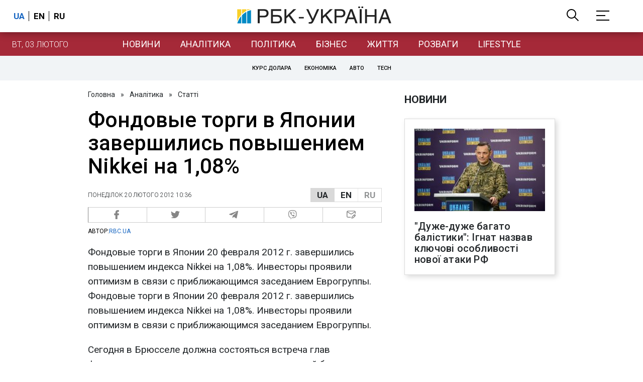

--- FILE ---
content_type: application/javascript; charset=utf-8
request_url: https://fundingchoicesmessages.google.com/f/AGSKWxUxRrcIaAhJl0i0OTTwHwCZCkxdJ7qnNT4zZpdavNbcE9qBchSaGI4sGFmFvWFrMGgOQbtMJuhtNsoIpftj4lHcgjnkI0oloJfDO-c4i5iYyQSbaYMLB1L9nYZ2TF2_59764Xa9H3flq_uW_FWRtJ55JVAgbcRH_XUYGii8oLGqcWAtekYPNWeUww==/_/generate_ad./advertrail./deliverjs.nmi?/exbls1.js?/system/ads_
body_size: -1284
content:
window['0ca20412-a81c-4797-bbd3-ae58ac3f1583'] = true;

--- FILE ---
content_type: text/plain;charset=UTF-8
request_url: https://cdn.membrana.media/video/rbc/desktop/videoSources.json
body_size: 4380
content:
[{"id":1046186,"src":"https://membrana-cdn.media/video/rbc/external-1046186-20260202-desktop.mp4","poster":"https://membrana-cdn.media/video/rbc/external-1046186-20260202-0.webp","duration":241,"type":"video/mp4","publication_date":"2026-02-02","title":"Це ще не пік МОРОЗІВ! Холод посилиться до -30?"},{"id":1034853,"src":"https://membrana-cdn.media/video/rbc/external-1034853-20260131-desktop.mp4","poster":"https://membrana-cdn.media/video/rbc/external-1034853-20260131-0.webp","duration":354,"type":"video/mp4","publication_date":"2026-01-31","title":"Бензин ДОРОЖЧАЄ не просто так — ось справжня ПРИЧИНА"},{"id":1024809,"src":"https://membrana-cdn.media/video/rbc/external-1024809-20260129-desktop.mp4","poster":"https://membrana-cdn.media/video/rbc/external-1024809-20260129-0.webp","duration":184,"type":"video/mp4","publication_date":"2026-01-29","title":"«ЕНЕРГОПЕРЕМИР'Я: Росія більше не битиме? Що насправді стоїть за чутками»"},{"id":1020497,"src":"https://membrana-cdn.media/video/rbc/external-1020497-20260128-desktop.mp4","poster":"https://membrana-cdn.media/video/rbc/external-1020497-20260128-0.webp","duration":805,"type":"video/mp4","publication_date":"2026-01-28","title":"«РИТИМЕМО ЯМИ ДЛЯ ЛАЙНА». Що насправді чекає на Троєщину та Київ?"},{"id":1013175,"src":"https://membrana-cdn.media/video/rbc/external-1013175-20260127-desktop.mp4","poster":"https://membrana-cdn.media/video/rbc/external-1013175-20260127-0.webp","duration":240,"type":"video/mp4","publication_date":"2026-01-27","title":"Півсотні дронів по Одесі: людей шукають під завалами"},{"id":1007736,"src":"https://membrana-cdn.media/video/rbc/external-1007736-20260126-desktop.mp4","poster":"https://membrana-cdn.media/video/rbc/external-1007736-20260126-0.webp","duration":195,"type":"video/mp4","publication_date":"2026-01-26","title":"Потепління недовго? МОРОЗИ знову близько"},{"id":1003688,"src":"https://membrana-cdn.media/video/rbc/external-1003688-20260125-desktop.mp4","poster":"https://membrana-cdn.media/video/rbc/external-1003688-20260125-0.webp","duration":1166,"type":"video/mp4","publication_date":"2026-01-25","title":"Перші ПЕРЕМОВИНИ з росіянами та США! Що вирішили в Абу-Дабі по війні?"},{"id":999414,"src":"https://membrana-cdn.media/video/rbc/external-999414-20260124-desktop.mp4","poster":"https://membrana-cdn.media/video/rbc/external-999414-20260124-0.webp","duration":275,"type":"video/mp4","publication_date":"2026-01-24","title":"Київ знову без світла. Росія перейшла нову межу"},{"id":995964,"src":"https://membrana-cdn.media/video/rbc/external-995964-20260123-desktop.mp4","poster":"https://membrana-cdn.media/video/rbc/external-995964-20260123-0.webp","duration":582,"type":"video/mp4","publication_date":"2026-01-23","title":"Побачив руїни Мар’їнки і замовк. Реакція окупантів на правду"},{"id":990868,"src":"https://membrana-cdn.media/video/rbc/external-990868-20260122-desktop.mp4","poster":"https://membrana-cdn.media/video/rbc/external-990868-20260122-0.webp","duration":265,"type":"video/mp4","publication_date":"2026-01-22","title":"Давос вибухнув! Що заявив Трамп?"},{"id":978924,"src":"https://membrana-cdn.media/video/rbc/external-978924-20260120-desktop.mp4","poster":"https://membrana-cdn.media/video/rbc/external-978924-20260120-0.webp","duration":4869,"type":"video/mp4","publication_date":"2026-01-20","title":"Чому зуби ТАК дорого? Найгірша паста, гнилі пломби, як обманюють стоматологи | Ірина Пільх","targeting":{"urls":["/ukr/entertainment","/rus/entertainment","/rus/lifestyle","/ukr/lifestyle"]}},{"id":978487,"src":"https://membrana-cdn.media/video/rbc/external-978487-20260120-desktop.mp4","poster":"https://membrana-cdn.media/video/rbc/external-978487-20260120-0.webp","duration":274,"type":"video/mp4","publication_date":"2026-01-20","title":"Трамп забере Гренландію? Чому це дуже нагадує Путіна"},{"id":977930,"src":"https://membrana-cdn.media/video/rbc/external-977930-20260120-desktop.mp4","poster":"https://membrana-cdn.media/video/rbc/external-977930-20260120-0.webp","duration":249,"type":"video/mp4","publication_date":"2026-01-20","title":"Росія вдарила „Цирконом“ по енергетиці! Які наслідки?"},{"id":973374,"src":"https://membrana-cdn.media/video/rbc/external-973374-20260119-desktop.mp4","poster":"https://membrana-cdn.media/video/rbc/external-973374-20260119-0.webp","duration":274,"type":"video/mp4","publication_date":"2026-01-19","title":"Трамп забере Гренландію? Чому це дуже нагадує Путіна"},{"id":972647,"src":"https://membrana-cdn.media/video/rbc/external-972647-20260119-desktop.mp4","poster":"https://membrana-cdn.media/video/rbc/external-972647-20260119-0.webp","duration":208,"type":"video/mp4","publication_date":"2026-01-19","title":"Морози слабшають? Де в Україні стане тепліше"},{"id":964099,"src":"https://membrana-cdn.media/video/rbc/external-964099-20260117-desktop.mp4","poster":"https://membrana-cdn.media/video/rbc/external-964099-20260117-0.webp","duration":179,"type":"video/mp4","publication_date":"2026-01-17","title":"Стане ще холодніше? Коли в Україні потеплішає"},{"id":959880,"src":"https://membrana-cdn.media/video/rbc/external-959880-20260116-desktop.mp4","poster":"https://membrana-cdn.media/video/rbc/external-959880-20260116-0.webp","duration":481,"type":"video/mp4","publication_date":"2026-01-16","title":"Росія змушує обирати: що відбувається на фронті зараз"},{"id":954893,"src":"https://membrana-cdn.media/video/rbc/external-954893-20260115-desktop.mp4","poster":"https://membrana-cdn.media/video/rbc/external-954893-20260115-0.webp","duration":494,"type":"video/mp4","publication_date":"2026-01-15","title":"Київ у темряві. Стабілізація — не за дні"},{"id":949521,"src":"https://membrana-cdn.media/video/rbc/external-949521-20260114-desktop.mp4","poster":"https://membrana-cdn.media/video/rbc/external-949521-20260114-0.webp","duration":1758,"type":"video/mp4","publication_date":"2026-01-14","title":"Шмигаль обіцяє світло, Федоров — змінює армію: кадровий переворот у Раді"},{"id":948794,"src":"https://membrana-cdn.media/video/rbc/external-948794-20260114-desktop.mp4","poster":"https://membrana-cdn.media/video/rbc/external-948794-20260114-0.webp","duration":530,"type":"video/mp4","publication_date":"2026-01-14","title":"НАБУ проти Тимошенко: що відомо про справу"},{"id":943654,"src":"https://membrana-cdn.media/video/rbc/external-943654-20260113-desktop.mp4","poster":"https://membrana-cdn.media/video/rbc/external-943654-20260113-0.webp","duration":421,"type":"video/mp4","publication_date":"2026-01-13","title":"Київ у блекауті: без світла і тепла вже п’ятий день"},{"id":943159,"src":"https://membrana-cdn.media/video/rbc/external-943159-20260113-desktop.mp4","poster":"https://membrana-cdn.media/video/rbc/external-943159-20260113-0.webp","duration":289,"type":"video/mp4","publication_date":"2026-01-13","title":"РФ масовано атакувала енергетику: Київ, Харків, Одеса під ударом"},{"id":942536,"src":"https://membrana-cdn.media/video/rbc/external-942536-20260113-desktop.mp4","poster":"https://membrana-cdn.media/video/rbc/external-942536-20260113-0.webp","duration":212,"type":"video/mp4","publication_date":"2026-01-13","title":"«Орєшнік» в ООН: Радбез розглянув удар РФ біля кордонів НАТО"},{"id":940544,"src":"https://membrana-cdn.media/video/rbc/external-940544-20260113-desktop.mp4","poster":"https://membrana-cdn.media/video/rbc/external-940544-20260113-0.webp","duration":255,"type":"video/mp4","publication_date":"2026-01-13","title":"Кадиров важкохворий: наступник готовий, Кремль втрачає контроль?"},{"id":938091,"src":"https://membrana-cdn.media/video/rbc/external-938091-20260112-desktop.mp4","poster":"https://membrana-cdn.media/video/rbc/external-938091-20260112-0.webp","duration":257,"type":"video/mp4","publication_date":"2026-01-12","title":"Морози до −20: сніг і холод в Україні не відступають"},{"id":929153,"src":"https://membrana-cdn.media/video/rbc/external-929153-20260110-desktop.mp4","poster":"https://membrana-cdn.media/video/rbc/external-929153-20260110-0.webp","duration":1192,"type":"video/mp4","publication_date":"2026-01-10","title":"Коли буде світло і тепло у Києві? Прогноз після масштабних обстрілів і морозів"},{"id":925157,"src":"https://membrana-cdn.media/video/rbc/external-925157-20260109-desktop.mp4","poster":"https://membrana-cdn.media/video/rbc/external-925157-20260109-0.webp","duration":463,"type":"video/mp4","publication_date":"2026-01-09","title":"«Орєшнік» по Львову і атака на Київ: Росія усю ніч тероризувала столицю"},{"id":920905,"src":"https://membrana-cdn.media/video/rbc/external-920905-20260108-desktop.mp4","poster":"https://membrana-cdn.media/video/rbc/external-920905-20260108-0.webp","duration":1731,"type":"video/mp4","publication_date":"2026-01-08","title":"Трамп б'є по Путіну: захопив Мадуро і забрав танкер"},{"id":920212,"src":"https://membrana-cdn.media/video/rbc/external-920212-20260108-desktop.mp4","poster":"https://membrana-cdn.media/video/rbc/external-920212-20260108-0.webp","duration":327,"type":"video/mp4","publication_date":"2026-01-08","title":"Україну замітає снігом: попереду морози до -20"},{"id":919720,"src":"https://membrana-cdn.media/video/rbc/external-919720-20260108-desktop.mp4","poster":"https://membrana-cdn.media/video/rbc/external-919720-20260108-0.webp","duration":451,"type":"video/mp4","publication_date":"2026-01-08","title":"РФ вдарила по енергетиці: Кривий Ріг, Дніпро і Запоріжжя без світла"},{"id":914134,"src":"https://membrana-cdn.media/video/rbc/external-914134-20260107-desktop.mp4","poster":"https://membrana-cdn.media/video/rbc/external-914134-20260107-0.webp","duration":1679,"type":"video/mp4","publication_date":"2026-01-07","title":"Орбан, Трамп, Ізраїль: ключові вибори 2026"},{"id":913192,"src":"https://membrana-cdn.media/video/rbc/external-913192-20260107-desktop.mp4","poster":"https://membrana-cdn.media/video/rbc/external-913192-20260107-0.webp","duration":290,"type":"video/mp4","publication_date":"2026-01-07","title":"Гарантії без миру: що вирішила коаліція охочих?"},{"id":909708,"src":"https://membrana-cdn.media/video/rbc/external-909708-20260106-desktop.mp4","poster":"https://membrana-cdn.media/video/rbc/external-909708-20260106-0.webp","duration":231,"type":"video/mp4","publication_date":"2026-01-06","title":"Заметіль у Києві — це ще не пік. Коли вдарять морози до -23"},{"id":904565,"src":"https://membrana-cdn.media/video/rbc/external-904565-20260105-desktop.mp4","poster":"https://membrana-cdn.media/video/rbc/external-904565-20260105-0.webp","duration":378,"type":"video/mp4","publication_date":"2026-01-05","title":"Хмара замість Малюка. Чому Зеленський міняє голову СБУ?"},{"id":903810,"src":"https://membrana-cdn.media/video/rbc/external-903810-20260105-desktop.mp4","poster":"https://membrana-cdn.media/video/rbc/external-903810-20260105-0.webp","duration":292,"type":"video/mp4","publication_date":"2026-01-05","title":"Балістика і дрони по містах. Масована атака РФ по Києву та регіонах"},{"id":896846,"src":"https://membrana-cdn.media/video/rbc/external-896846-20260103-desktop.mp4","poster":"https://membrana-cdn.media/video/rbc/external-896846-20260103-0.webp","duration":473,"type":"video/mp4","publication_date":"2026-01-03","title":"Путін не допоміг. Як США за ніч повалили режим Мадуро у Венесуелі"},{"id":892973,"src":"https://membrana-cdn.media/video/rbc/external-892973-20260102-desktop.mp4","poster":"https://membrana-cdn.media/video/rbc/external-892973-20260102-0.webp","duration":353,"type":"video/mp4","publication_date":"2026-01-02","title":"Буданов очолив ОП: чому Зеленський доручив цю місію головному розвіднику країни?"},{"id":892760,"src":"https://membrana-cdn.media/video/rbc/external-892760-20260102-desktop.mp4","poster":"https://membrana-cdn.media/video/rbc/external-892760-20260102-0.webp","duration":258,"type":"video/mp4","publication_date":"2026-01-02","title":"Удар по мирному Харкову: людей шукають під завалами, серед постраждалих — немовля"},{"id":884425,"src":"https://membrana-cdn.media/video/rbc/external-884425-20251231-desktop.mp4","poster":"https://membrana-cdn.media/video/rbc/external-884425-20251231-0.webp","duration":1126,"type":"video/mp4","publication_date":"2025-12-31","title":"Війни, тарифи і хаос: чим відзначився Трамп за рік на посаді"},{"id":880952,"src":"https://membrana-cdn.media/video/rbc/external-880952-20251230-desktop.mp4","poster":"https://membrana-cdn.media/video/rbc/external-880952-20251230-0.webp","duration":753,"type":"video/mp4","publication_date":"2025-12-30","title":"«Атака» на резиденцію Путіна. Що не сходиться у версії Кремля"},{"id":878138,"src":"https://membrana-cdn.media/video/rbc/external-878138-20251230-desktop.mp4","poster":"https://membrana-cdn.media/video/rbc/external-878138-20251230-0.webp","duration":542,"type":"video/mp4","publication_date":"2025-12-30","title":"Нелегальний тютюн в Україні | Як працює тіньовий ринок"},{"id":869164,"src":"https://membrana-cdn.media/video/rbc/external-869164-20251227-desktop.mp4","poster":"https://membrana-cdn.media/video/rbc/external-869164-20251227-0.webp","duration":1596,"type":"video/mp4","publication_date":"2025-12-27","title":"Трамп передумав. Навіщо Зеленський їде в Мар-а-Лаго?"},{"id":868836,"src":"https://membrana-cdn.media/video/rbc/external-868836-20251227-desktop.mp4","poster":"https://membrana-cdn.media/video/rbc/external-868836-20251227-0.webp","duration":622,"type":"video/mp4","publication_date":"2025-12-27","title":"Так виглядає Київ після російської атаки | Репортаж РБК-Україна"},{"id":865814,"src":"https://membrana-cdn.media/video/rbc/external-865814-20251226-desktop.mp4","poster":"https://membrana-cdn.media/video/rbc/external-865814-20251226-0.webp","duration":1792,"type":"video/mp4","publication_date":"2025-12-26","title":"Полювання на цивільних і життя в підземеллі. Як живе Херсон"},{"id":861606,"src":"https://membrana-cdn.media/video/rbc/external-861606-20251225-desktop.mp4","poster":"https://membrana-cdn.media/video/rbc/external-861606-20251225-0.webp","duration":494,"type":"video/mp4","publication_date":"2025-12-25","title":"Цирк без клоунів і тварин. Чи має він майбутнє?"},{"id":854140,"src":"https://membrana-cdn.media/video/rbc/external-854140-20251223-desktop.mp4","poster":"https://membrana-cdn.media/video/rbc/external-854140-20251223-0.webp","duration":376,"type":"video/mp4","publication_date":"2025-12-23","title":"Масована атака РФ: удари дронами та ракетами по Україні, є жертви та руйнування"},{"id":842122,"src":"https://membrana-cdn.media/video/rbc/external-842122-20251220-desktop.mp4","poster":"https://membrana-cdn.media/video/rbc/external-842122-20251220-0.webp","duration":1492,"type":"video/mp4","publication_date":"2025-12-20","title":"ЦВК готова провести вибори | У скільки нам це обійдеться?"},{"id":838960,"src":"https://membrana-cdn.media/video/rbc/external-838960-20251219-desktop.mp4","poster":"https://membrana-cdn.media/video/rbc/external-838960-20251219-0.webp","duration":55,"type":"video/mp4","publication_date":"2025-12-19","title":"ЄС готує рішення щодо активів РФ. Чи може Росія це заблокувати?"},{"id":830659,"src":"https://membrana-cdn.media/video/rbc/external-830659-20251217-desktop.mp4","poster":"https://membrana-cdn.media/video/rbc/external-830659-20251217-0.webp","duration":1483,"type":"video/mp4","publication_date":"2025-12-17","title":"Стугна, дрони і роботи: що Україна зможе експортувати до Європи"},{"id":826418,"src":"https://membrana-cdn.media/video/rbc/external-826418-20251216-desktop.mp4","poster":"https://membrana-cdn.media/video/rbc/external-826418-20251216-0.webp","duration":841,"type":"video/mp4","publication_date":"2025-12-16","title":"Вибори в Україні. Чи готова держава їх проводити?"},{"id":823086,"src":"https://membrana-cdn.media/video/rbc/external-823086-20251215-desktop.mp4","poster":"https://membrana-cdn.media/video/rbc/external-823086-20251215-0.webp","duration":670,"type":"video/mp4","publication_date":"2025-12-15","title":"Трамп, референдум і Донбас: як насправді йдуть мирні переговори"},{"id":816809,"src":"https://membrana-cdn.media/video/rbc/external-816809-20251213-desktop.mp4","poster":"https://membrana-cdn.media/video/rbc/external-816809-20251213-0.webp","duration":245,"type":"video/mp4","publication_date":"2025-12-13","title":"РФ атакувала Одесу. Знеструмлено пів міста, знищені будинки"},{"id":788044,"src":"https://membrana-cdn.media/video/rbc/external-788044-20251206-desktop.mp4","poster":"https://membrana-cdn.media/video/rbc/external-788044-20251206-0.webp","duration":649,"type":"video/mp4","publication_date":"2025-12-06","title":"Тиск на батьків та школи: як українські діти стають “юнармійцями”"},{"id":773930,"src":"https://membrana-cdn.media/video/rbc/external-773930-20251202-desktop.mp4","poster":"https://membrana-cdn.media/video/rbc/external-773930-20251202-0.webp","duration":650,"type":"video/mp4","publication_date":"2025-12-02","title":"Виховують “солдат” з дитсадка! Як працює Юнармія на окупованих територіях?"},{"id":767319,"src":"https://membrana-cdn.media/video/rbc/external-767319-20251129-desktop.mp4","poster":"https://membrana-cdn.media/video/rbc/external-767319-20251129-0.webp","duration":371,"type":"video/mp4","publication_date":"2025-11-29","title":"Масована атака на Київ: 600 дронів, ракети та руйнування в семи районах"},{"id":761846,"src":"https://membrana-cdn.media/video/rbc/external-761846-20251127-desktop.mp4","poster":"https://membrana-cdn.media/video/rbc/external-761846-20251127-0.webp","duration":597,"type":"video/mp4","publication_date":"2025-11-27","title":"Мінометниця «Коса». Шлях на передову"},{"id":754662,"src":"https://membrana-cdn.media/video/rbc/external-754662-20251125-desktop.mp4","poster":"https://membrana-cdn.media/video/rbc/external-754662-20251125-0.webp","duration":666,"type":"video/mp4","publication_date":"2025-11-25","title":"Новий переговорний трек! Як змінився план США?"},{"id":754278,"src":"https://membrana-cdn.media/video/rbc/external-754278-20251125-desktop.mp4","poster":"https://membrana-cdn.media/video/rbc/external-754278-20251125-0.webp","duration":399,"type":"video/mp4","publication_date":"2025-11-25","title":"Київ після нічного обстрілу: є загиблі і поранені"},{"id":747464,"src":"https://membrana-cdn.media/video/rbc/external-747464-20251122-desktop.mp4","poster":"https://membrana-cdn.media/video/rbc/external-747464-20251122-0.webp","duration":1332,"type":"video/mp4","publication_date":"2025-11-22","title":"“Батько загинув - і я пішла”. Історія 20-річної медикині 47 ОМБр"},{"id":738418,"src":"https://membrana-cdn.media/video/rbc/external-738418-20251118-desktop.mp4","poster":"https://membrana-cdn.media/video/rbc/external-738418-20251118-0.webp","duration":1203,"type":"video/mp4","publication_date":"2025-11-18","title":"“Я забираю тіла росіян, щоб їх родини знали, що таке втрата”. Олексій Юков “Плацдарм\""},{"id":730704,"src":"https://membrana-cdn.media/video/rbc/external-730704-20251115-desktop.mp4","poster":"https://membrana-cdn.media/video/rbc/external-730704-20251115-0.webp","duration":628,"type":"video/mp4","publication_date":"2025-11-15","title":"Виростила дітей - і пішла на фронт. “Остара” - споттерка 47 ОМБр"},{"id":728376,"src":"https://membrana-cdn.media/video/rbc/external-728376-20251114-desktop.mp4","poster":"https://membrana-cdn.media/video/rbc/external-728376-20251114-0.webp","duration":847,"type":"video/mp4","publication_date":"2025-11-14","title":"Циркон, Кинджали, Іскандери: столиця після масованого удару"}]